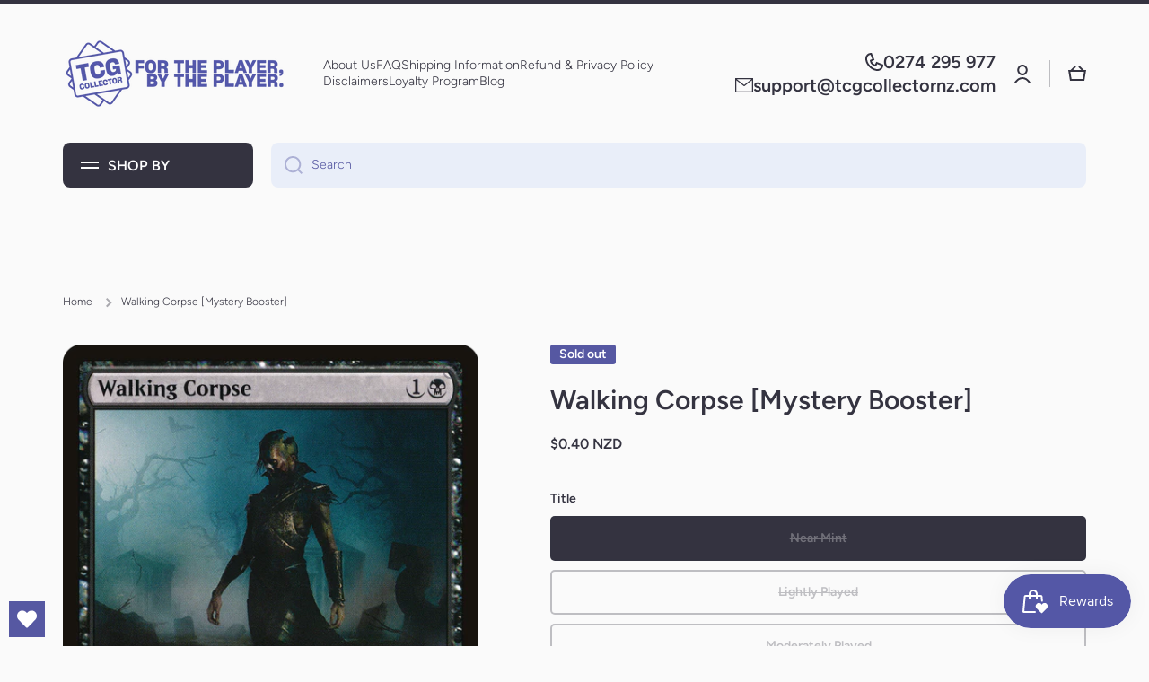

--- FILE ---
content_type: text/javascript
request_url: https://limits.minmaxify.com/tcg-collector-nz.myshopify.com?v=139c&r=20260114023251
body_size: 10277
content:
!function(t){if(!t.minMaxify&&-1==location.href.indexOf("checkout.shopify")){var e=t.minMaxifyContext||{},i=t.minMaxify={shop:"tcg-collector-nz.myshopify.com",cart:null,cartLoadTryCount:0,customer:e.customer,feedback:function(t){if(!(a.search(/\/(account|password|checkouts|cache|blogs|pages|\d+\/)/)>=0)){var e=new XMLHttpRequest;e.open("POST","https://app.minmaxify.com/report"),e.send(location.protocol+"//"+i.shop+a+"\n"+t)}},guarded:function(t,e){return function(){try{var a=e&&e.apply(this,arguments),n=t.apply(this,arguments);return e?n||a:n}catch(t){console.error(t);var o=t.toString();-1==o.indexOf("Maximum call stack")&&i.feedback("ex\n"+(t.stack||"")+"\n"+o)}}}},a=t.location.pathname;i.guarded((function(){var e,n,o,r,s,c=t.jQuery,l=t.document,m={btnCheckout:"[name=checkout],[href='/checkout'],[type=submit][value=Checkout],[onclick='window.location\\=\\'\\/checkout\\''],form[action='/checkout'] [type=submit],.checkout_button,form[action='/cart'] [type=submit].button-cart-custom,.btn-checkout,.checkout-btn,.button-checkout,.rebuy-cart__checkout-button,.gokwik-checkout,.tdf_btn_ck",lblCheckout:"[name=checkout],.checkout_button_label",btnCartQtyAdjust:".cart-item-decrease,.cart-item-increase,.js--qty-adjuster,.js-qty__adjust,.minmaxify-quantity-button,.numberUpDown > *,.cart-item button.adjust,.cart-wrapper .quantity-selector__button,.cart .product-qty > .items,.cart__row [type=button],.cart-item-quantity button.adjust,.cart_items .js-change-quantity,.ajaxcart__qty-adjust,.cart-table-quantity button",divCheckout:".additional-checkout-buttons,.dynamic-checkout__content,.cart__additional_checkout,.additional_checkout_buttons,.paypal-button-context-iframe,.additional-checkout-button--apple-pay,.additional-checkout-button--google-pay",divDynaCheckout:"div.shopify-payment-button,.shopify-payment-button > div,#gokwik-buy-now",fldMin:"",fldQty:"input[name=quantity]",fldCartQty:"input[name^='updates['],.cart__qty-input,[data-cart-item-quantity]",btnCartDrawer:"a[href='/cart'],.js-drawer-open-right",btnUpdate:"[type=submit][name=update],.cart .btn-update"},d=0,u={name:""},p=2e4,h={NOT_VALID_MSG:"Order not valid",CART_UPDATE_MSG:"Cart needs to be updated",CART_AUTO_UPDATE:"Quantities have been changed, press OK to validate the cart.",CART_UPDATE_MSG2:'Cart contents have changed, you must click "Update cart" before proceeding.',VERIFYING_MSG:"Verifying",VERIFYING_EXPANDED:"Please wait while we verify your cart.",PREVENT_CART_UPD_MSG:"\n\n"},f="/";function g(){return(new Date).getTime()}Object.assign;function y(t,e){try{setTimeout(t,e||0)}catch(i){e||t()}}function v(t){return t?"string"==typeof t?l.querySelectorAll(t):t.nodeType?[t]:t:[]}function x(t,e){var i,a=v(t);if(a&&e)for(i=0;i<a.length;++i)e(a[i]);return a}function b(t,e){var i=t&&l.querySelector(t);if(i)return e?"string"==typeof e?i[e]:e(i):i}function _(t,e){if(c)return c(t).trigger(e);x(t,(function(t){t[e]()}))}function k(t,e,i){try{if(c)return c(t).on(e,i)}catch(t){}x(t,(function(t){t.addEventListener(e,i)}))}function M(t,e){try{var i=l.createElement("template");i.innerHTML=t;var a=i.content.childNodes;if(a){if(!e)return a[0];for(;a.length;)e.appendChild(a[0]);return 1}}catch(t){console.error(t)}}function S(t){var e=t.target;try{return(e.closest||e.matches).bind(e)}catch(t){}}function T(){}i.showMessage=function(t){if(G())return(i.closePopup||T)(),!0;var e=w.messages||w.getMessages();if(++d,t&&(i.prevented=g()),!i.showPopup||!i.showPopup(e[0],e.slice(1))){for(var a="",n=0;n<e.length;++n)a+=e[n]+"\n";alert(a),o&&_(m.btnUpdate,"click")}return t&&(t.stopImmediatePropagation&&t.stopImmediatePropagation(),t.stopPropagation&&t.stopPropagation(),t.preventDefault&&t.preventDefault()),!1};var P="top: 0; left: 0; width: 100%; height: 100%; position: fixed;",E=".minmaxify-p-bg {"+P+" z-index: 2147483641; overflow: hidden; background: #0B0B0BCC; opacity: 0.2;} .minmaxify-p-bg.minmaxify-a {transition: opacity 0.15s ease-out; opacity: 1; display: block;} .minmaxify-p-wrap {"+P+' display: table; z-index: 2147483642; outline: none !important; pointer-events: none;} .minmaxify-p-wrap > div {display: table-cell; vertical-align: middle;} .minmaxify-dlg {padding:0px; margin:auto; border: 0px;} .minmaxify-dlg::backdrop {background:#0B0B0BBB;} .minmaxify-p {opacity: .5; color: black; background-color: white; padding: 18px; max-width: 500px; margin: 18px auto; width: calc(100% - 36px); pointer-events: auto; border: solid white 1px; overflow: auto; max-height: 95vh;} dialog > .minmaxify-p {margin:auto; width:100%;} .minmaxify-p.minmaxify-a {opacity: 1; transition: all 0.25s ease-in; border-width: 0px;} .minmaxify-ok {display: inline-block; padding: 8px 20px; margin: 0; line-height: 1.42; text-decoration: none; text-align: center; vertical-align: middle; white-space: nowrap; border: 1px solid transparent; border-radius: 2px; font-family: "Montserrat","Helvetica Neue",sans-serif; font-weight: 400;font-size: 14px;text-transform: uppercase;transition:background-color 0.2s ease-out;background-color: #528ec1; color: white; min-width: unset;} .minmaxify-ok:after {content: "OK";} .minmaxify-close {font-style: normal; font-size: 28px; font-family: monospace; overflow: visible; background: transparent; border: 0; appearance: none; display: block; outline: none; padding: 0px; box-shadow: none; margin: -10px -5px 0 0; opacity: .65;} .minmaxify-p button {user-select: none; cursor: pointer; float:right; width: unset;} .minmaxify-close:hover, .minmaxify-close:focus {opacity: 1;} .minmaxify-p ul {padding-left: 2rem; margin-bottom: 2rem;}';function C(t){if(h.locales){var e=(h.locales[i.locale]||{})[t];if(void 0!==e)return e}return h[t]}var R,O={messages:[C("VERIFYING_EXPANDED")],equalTo:function(t){return this===t}},w=O;function A(t){return e?e.getItemLimits(i,t):{}}function I(){return e}function G(){return w.isOk&&!o&&I()||"force"==w.isOk||n}function L(){location.pathname!=a&&(a=location.pathname);try{if(I()&&!n){!function(){var t=i.cart&&i.cart.items;if(!t)return;x(m.fldCartQty,(function(e){for(var i=0;i<t.length;++i){var a=t[i],n=e.dataset;if(a.key==n.lineId||e.id&&-1!=e.id.search(new RegExp("updates(_large)?_"+a.id,"i"))||(n.cartLine||n.index)==i+1){var o=A(a);o.min>1&&!o.combine&&(e.min=o.min),o.max&&(e.max=o.max),o.multiple&&!o.combine&&(e.step=o.multiple);break}}}))}(),x(m.divDynaCheckout,(function(t){t.style.display="none"}));var e=function(e){var i,n;if(!i){if(!n)try{n=decodeURIComponent(a||location.href||"")}catch(t){n=""}if(!((n=n.split("/")).length>2&&"products"==n[n.length-2]))return;i=n[n.length-1]}var o=(t.ShopifyAnalytics||{}).meta||{},r={handle:i,sku:""},s=o.product,c=o.selectedVariantId;if(!s){var l=b("#ProductJson-product-template");if(l)try{s=l._product||JSON.parse(l.dataset.product||l.textContent)}catch(t){}}if(s){r.product_description=s.description,r.product_type=s.type,r.vendor=s.vendor,r.price=s.price,r.product_title=s.title,r.product_id=s.id;var m=s.variants||[],d=m.length;if(c||1==d)for(var u=0;u<d;++u){var p=m[u];if(1==d||p.id==c){r.variant_title=p.public_title,r.sku=p.sku,r.grams=p.weight,r.price=p.price||s.price,r.variant_id=p.id,r.name=p.name,r.product_title||(r.product_title=p.name);break}}}return r}();if(e){var o=b(m.fldQty);!function(e,i){function a(t,e){if(arguments.length<2)return i.getAttribute(t);null==e?i.removeAttribute(t):i.setAttribute(t,e)}var n=e.max||void 0,o=e.multiple,r=e.min;if((t.minmaxifyDisplayProductLimit||T)(e),i){var s=a("mm-max"),c=a("mm-step"),l=a("mm-min"),m=parseInt(i.max),d=parseInt(i.step),u=parseInt(i.min);stockMax=parseInt(a("mm-stock-max")),val=parseInt(i.value),(r!=l||r>u)&&((l?val==l||val==u:!val||val<r)&&(i.value=r),!e.combine&&r>1?a("min",r):l&&a("min",1),a("mm-min",r)),isNaN(stockMax)&&!s&&(stockMax=parseInt(a("data-max-quantity")||a("max")),a("mm-stock-max",stockMax)),!isNaN(stockMax)&&n&&n>stockMax&&(n=stockMax),(n!=s||isNaN(m)||m>n)&&(n?a("max",n):s&&a("max",null),a("mm-max",n)),(o!=c||o>1&&d!=o)&&(e.combine?c&&a("step",null):a("step",o),a("mm-step",o))}}(A(e),o)}}}catch(t){console.error(t)}return D(),N(),!0}function D(t,e,i){b(m.lblCheckout,(function(a){var n=null===t?a.minMaxifySavedLabel:t;a.minMaxifySavedLabel||(a.minMaxifySavedLabel=a.value||(a.innerText||a.textContent||"").trim()),void 0!==n&&(a.value=n);var o=a.classList;o&&e&&o.add(e),o&&i&&o.remove(i)}))}function H(t){"start"==t?(D(C("VERIFYING_MSG"),"btn--loading"),r||(r=g(),p&&y((function(){r&&g()-r>=p&&(q()&&i.feedback("sv"),w={isOk:"force"},H("stop"))}),p))):"stop"==t?(D(w.isOk?null:C("NOT_VALID_MSG"),0,"btn--loading"),r=0,(i.popupShown||T)()&&y(i.showMessage)):"changed"==t&&D(C("CART_UPDATE_MSG")),N()}function N(){x(m.divCheckout,(function(t){var e=t.style;G()?t.mm_hidden&&(e.display=t.mm_hidden,t.mm_hidden=!1):"none"!=e.display&&(t.mm_hidden=e.display||"block",e.display="none")})),(t.minmaxifyDisplayCartLimits||T)(!n&&w,o)}function B(t){var e=S(t);if(e){if(e(m.btnCheckout))return i.showMessage(t);e(m.btnCartQtyAdjust)&&i.onChange(t)}}function U(a){null==i.cart&&(i.cart=(t.Shopify||{}).cart||null);var n=i.cart&&i.cart.item_count&&(a||!d&&q());(L()||n||a)&&(I()&&i.cart?(w=e.validateCart(i),H("stop"),n&&(R&&!w.isOk&&!w.equalTo(R)&&l.body?i.showMessage():!d&&q()&&y(i.showMessage,100)),R=w):(w=O,H("start"),i.cart||F()))}function q(){let t=a.length-5;return t<4&&a.indexOf("/cart")==t}function Q(t,e,a,n){if(e&&"function"==typeof e.search&&4==t.readyState&&"blob"!=t.responseType){var r,s;try{if(200!=t.status)"POST"==a&&-1!=e.search(/\/cart(\/update|\/change|\/clear|\.js)/)&&(422==t.status?F():o&&(o=!1,U()));else{if("GET"==a&&-1!=e.search(/\/cart($|\.js|\.json|\?view=)/)&&-1==e.search(/\d\d\d/))return;var c=(r=t.response||t.responseText||"").indexOf&&r.indexOf("{")||0;-1!=e.search(/\/cart(\/update|\/change|\/clear|\.js)/)||"/cart"==e&&0==c?(-1!=e.indexOf("callback=")&&r.substring&&(r=r.substring(c,r.length-1)),s=i.handleCartUpdate(r,-1!=e.indexOf("cart.js")?"get":"update",n)):-1!=e.indexOf("/cart/add")?s=i.handleCartUpdate(r,"add",n):"GET"!=a||q()&&"/cart"!=e||(U(),s=1)}}catch(t){if(!r||0==t.toString().indexOf("SyntaxError"))return;console.error(t),i.feedback("ex\n"+(t.stack||"")+"\n"+t.toString()+"\n"+e)}s&&j()}}function j(){for(var t=500;t<=2e3;t+=500)y(L,t)}function F(){var t=new XMLHttpRequest,e=f+"cart.js?_="+g();t.open("GET",e),t.mmUrl=null,t.onreadystatechange=function(){Q(t,e)},t.send(),y((function(){null==i.cart&&i.cartLoadTryCount++<60&&F()}),5e3+500*i.cartLoadTryCount)}i.getLimitsFor=A,i.checkLimits=G,i.onChange=i.guarded((function(){H("changed"),o=!0,w=q()&&b(m.btnUpdate)?{messages:[C("CART_AUTO_UPDATE")]}:{messages:[C("CART_UPDATE_MSG2")]},N()})),t.getLimits=U,t.mmIsEnabled=G,i.handleCartUpdate=function(t,e,a){"string"==typeof t&&(t=JSON.parse(t));var n="get"==e&&JSON.stringify(t);if("get"!=e||s!=n){if("update"==e)i.cart=t;else if("add"!=e){if(a&&!t.item_count&&i.cart)return;i.cart=t}else{var r=t.items||[t];t=i.cart;for(var c=0;c<r.length;++c){var l=r[c];t&&t.items||(t=i.cart={total_price:0,total_weight:0,items:[],item_count:0}),t.total_price+=l.line_price,t.total_weight+=l.grams*l.quantity,t.item_count+=l.quantity;for(var m=0;m<t.items.length;++m){var d=t.items[m];if(d.id==l.id){t.total_price-=d.line_price,t.total_weight-=d.grams*d.quantity,t.item_count-=d.quantity,t.items[m]=l,l=0;break}}l&&t.items.unshift(l)}t.items=t.items.filter((function(t){return t.quantity>0})),n=JSON.stringify(t)}return s=n,o=!1,U(!0),1}if(!w.isOk)return L(),1};var V,W=t.XMLHttpRequest.prototype,X=W.open,J=W.send;function z(){c||(c=t.jQuery);var e=t.Shopify||{},a=e.shop||location.host;if(u=e.theme||u,n=!1,a==i.shop){var r;i.locale=e.locale,L(),function(t,e,a,n){x(t,(function(t){if(!t["mmBound_"+e]){t["mmBound_"+e]=!0;var o=t["on"+e];o&&n?t["on"+e]=i.guarded((function(t){!1!==a()?o.apply(this,arguments):t.preventDefault()})):k(t,e,i.guarded(a))}}))}(m.btnCartDrawer,"click",j),i.showPopup||M('<style type="text/css" minmaxify>'+E+"</style>",l.head)&&(i.showPopup=function(t,e){for(var a='<button title="Close (Esc)" type="button" class="minmaxify-close" aria-label="Close">&times;</button>'+t.replace(new RegExp("\n","g"),"<br/>")+"<ul>",n=0;n<e.length;++n){var o=e[n];o&&(a+="<li>"+o+"</li>")}a+='</ul><div><button class="minmaxify-ok"></button><div style="display:table;clear:both;"></div></div>';var s=b("div.minmaxify-p");if(s)s.innerHTML=a,r&&!r.open&&r.showModal();else{var c=l.body;(r=l.createElement("dialog")).showModal?(r.className="minmaxify-dlg",r.innerHTML="<div class='minmaxify-p minmaxify-a'>"+a+"</div>",c.appendChild(r),r.showModal(),k(r,"click",(function(t){var e=S(t);e&&!e(".minmaxify-p")&&i.closePopup()}))):(r=0,c.insertBefore(M("<div class='minmaxify-p-bg'></div>"),c.firstChild),c.insertBefore(M("<div class='minmaxify-p-wrap'><div><div role='dialog' aria-modal='true' aria-live='assertive' tabindex='1' class='minmaxify-p'>"+a+"</div></div></div>"),c.firstChild),y(x.bind(i,".minmaxify-p-bg, .minmaxify-p",(function(t){t.classList.add("minmaxify-a")}))))}return k(".minmaxify-ok","click",(function(){i.closePopup(1)})),k(".minmaxify-close, .minmaxify-p-bg","click",(function(){i.closePopup()})),1},i.closePopup=function(t){r?r.close():x(".minmaxify-p-wrap, .minmaxify-p-bg",(function(t){t.parentNode.removeChild(t)})),o&&t&&_(m.btnUpdate,"click")},i.popupShown=function(){return r?r.open:v("div.minmaxify-p").length},l.addEventListener("keyup",(function(t){27===t.keyCode&&i.closePopup()}))),K();var s=document.getElementsByTagName("script");for(let t=0;t<s.length;++t){var d=s[t];d.src&&-1!=d.src.indexOf("trekkie.storefront")&&!d.minMaxify&&(d.minMaxify=1,d.addEventListener("load",K))}}else n=!0}function K(){var e=t.trekkie||(t.ShopifyAnalytics||{}).lib||{},a=e.track;a&&!a.minMaxify&&(e.track=function(t){return"Viewed Product Variant"==t&&y(L),a.apply(this,arguments)},e.track.minMaxify=1,e.ready&&(e.ready=i.guarded(U,e.ready)));var n=t.subscribe;"function"!=typeof n||n.mm_quTracked||(n.mm_quTracked=1,n("quantity-update",i.guarded(L)))}i.initCartValidator=i.guarded((function(t){e||(e=t,n||U(!0))})),W.open=function(t,e,i,a,n){return this.mmMethod=t,this.mmUrl=e,X.apply(this,arguments)},W.send=function(t){var e=this;return e.addEventListener?e.addEventListener("readystatechange",(function(t){Q(e,e.mmUrl,e.mmMethod)})):e.onreadystatechange=i.guarded((function(){Q(e,e.mmUrl)}),e.onreadystatechange),J.apply(e,arguments)},(V=t.fetch)&&!V.minMaxify&&(t.fetch=function(t,e){var a,n=(e||t||{}).method||"GET";return a=V.apply(this,arguments),-1!=(t=((t||{}).url||t||"").toString()).search(/\/cart(\/|\.js)/)&&(a=a.then((function(e){try{var a=i.guarded((function(i){e.readyState=4,e.responseText=i,Q(e,t,n,!0)}));e.ok?e.clone().text().then(a):a()}catch(t){}return e}))),a},t.fetch.minMaxify=1),["mousedown","touchstart","touchend","click"].forEach((function(e){t.addEventListener(e,i.guarded(B),{capture:!0,passive:!1})})),t.addEventListener("keydown",(function(t){var e=t.key,a=S(t);a&&a(m.fldCartQty)&&(e>=0&&e<=9||-1!=["Delete","Backspace"].indexOf(e))&&i.onChange(t)})),t.addEventListener("change",i.guarded((function(t){var e=S(t);e&&e(m.fldCartQty)&&i.onChange(t)}))),l.addEventListener("DOMContentLoaded",i.guarded((function(){z(),n||(q()&&y(U),(t.booster||t.BoosterApps)&&c&&c.fn.ajaxSuccess&&c(l).ajaxSuccess((function(t,e,i){i&&Q(e,i.url,i.type)})))}))),z()}))()}}(window),function(){function t(t,e,i,a){this.cart=e||{},this.opt=t,this.customer=i,this.messages=[],this.locale=a&&a.toLowerCase()}t.prototype={recalculate:function(t){this.isOk=!0,this.messages=!t&&[],this.isApplicable()&&(this._calcWeights(),this.addMsg("INTRO_MSG"),this._doSubtotal(),this._doItems(),this._doQtyTotals(),this._doWeight())},getMessages:function(){return this.messages||this.recalculate(),this.messages},isApplicable:function(){var t=this.cart._subtotal=Number(this.cart.total_price||0)/100,e=this.opt.overridesubtotal;if(!(e>0&&t>e)){for(var i=0,a=this.cart.items||[],n=0;n<a.length;n++)i+=Number(a[n].quantity);return this.cart._totalQuantity=i,1}},addMsg:function(t,e){if(!this.messages)return;const i=this.opt.messages;var a=i[t];if(i.locales&&this.locale){var n=(i.locales[this.locale]||{})[t];void 0!==n&&(a=n)}a&&(a=this._fmtMsg(unescape(a),e)),this.messages.push(a)},equalTo:function(t){if(this.isOk!==t.isOk)return!1;var e=this.getMessages(),i=t.messages||t.getMessages&&t.getMessages()||[];if(e.length!=i.length)return!1;for(var a=0;a<e.length;++a)if(e[a]!==i[a])return!1;return!0},_calcWeights:function(){this.weightUnit=this.opt.weightUnit||"g";var t=e[this.weightUnit]||1,i=this.cart.items;if(i)for(var a=0;a<i.length;a++){var n=i[a];n._weight=Math.round(Number(n.grams||0)*t*n.quantity*100)/100}this.cart._totalWeight=Math.round(Number(this.cart.total_weight||0)*t*100)/100},_doSubtotal:function(){var t=this.cart._subtotal,e=this.opt.minorder,i=this.opt.maxorder;t<e&&(this.addMsg("MIN_SUBTOTAL_MSG"),this.isOk=!1),i>0&&t>i&&(this.addMsg("MAX_SUBTOTAL_MSG"),this.isOk=!1)},_doWeight:function(){var t=this.cart._totalWeight,e=this.opt.weightmin,i=this.opt.weightmax;t<e&&(this.addMsg("MIN_WEIGHT_MSG"),this.isOk=!1),i>0&&t>i&&(this.addMsg("MAX_WEIGHT_MSG"),this.isOk=!1)},checkGenericLimit:function(t,e,i){if(!(t.quantity<e.min&&(this.addGenericError("MIN",t,e,i),i)||e.max&&t.quantity>e.max&&(this.addGenericError("MAX",t,e,i),i)||e.multiple>1&&t.quantity%e.multiple>0&&(this.addGenericError("MULT",t,e,i),i))){var a=t.line_price/100;void 0!==e.minAmt&&a<e.minAmt&&(this.addGenericError("MIN_SUBTOTAL",t,e,i),i)||e.maxAmt&&a>e.maxAmt&&this.addGenericError("MAX_SUBTOTAL",t,e,i)}},addGenericError:function(t,e,i,a){var n={item:e};a?(t="PROD_"+t+"_MSG",n.itemLimit=i,n.refItem=a):(t="GROUP_"+t+"_MSG",n.groupLimit=i),this.addMsg(t,n),this.isOk=!1},_buildLimitMaps:function(){var t=this.opt,e=t.items||[];t.bySKU={},t.byId={},t.byHandle={};for(var i=0;i<e.length;++i){var a=e[i];a.sku?t.bySKU[a.sku]=a:(a.h&&(t.byHandle[a.h]=a),a.id&&(t.byId[a.id]=a))}},_doItems:function(){var t,e=this.cart.items||[],i={},a={},n=this.opt;n.byHandle||this._buildLimitMaps(),(n.itemmin||n.itemmax||n.itemmult)&&(t={min:n.itemmin,max:n.itemmax,multiple:n.itemmult});for(var o=0;o<e.length;o++){var r=e[o],s=this.getCartItemKey(r),c=i[s],l=a[r.handle];c?(c.quantity+=r.quantity,c.line_price+=r.line_price,c._weight+=r._weight):c=i[s]={ref:r,quantity:r.quantity,line_price:r.line_price,grams:r.grams,_weight:r._weight,limit:this._getIndividualItemLimit(r)},l?(l.quantity+=r.quantity,l.line_price+=r.line_price,l._weight+=r._weight):l=a[r.handle]={ref:r,quantity:r.quantity,line_price:r.line_price,grams:r.grams,_weight:r._weight},l.limit&&l.limit.combine||(l.limit=c.limit)}for(var m in i){if(r=i[m])((d=r.limit||r.limitRule)?!d.combine:t)&&this.checkGenericLimit(r,d||t,r.ref)}for(var m in a){var d;if(r=a[m])(d=r.limit||r.limitRule)&&d.combine&&this.checkGenericLimit(r,d,r.ref)}},getCartItemKey:function(t){var e=t.handle;return e+=t.sku||t.variant_id},getCartItemIds:function(t){var e={handle:t.handle||"",product_id:t.product_id,sku:t.sku},i=e.handle.indexOf(" ");return i>0&&(e.sku=e.handle.substring(i+1),e.handle=e.handle.substring(0,i)),e},_getIndividualItemLimit:function(t){var e=this.opt,i=this.getCartItemIds(t);return e.bySKU[i.sku]||e.byId[i.product_id]||e.byHandle[i.handle]},getItemLimit:function(t){var e=this.opt;if(!e)return{};void 0===e.byHandle&&this._buildLimitMaps();var i=this._getIndividualItemLimit(t);return i||(i={min:e.itemmin,max:e.itemmax,multiple:e.itemmult}),i},calcItemLimit:function(t){var e=this.getItemLimit(t);(e={max:e.max||0,multiple:e.multiple||1,min:e.min,combine:e.combine}).min||(e.min=e.multiple);var i=this.opt.maxtotalitems||0;return(!e.max||i&&i<e.max)&&(e.max=i),e},_doQtyTotals:function(){var t=this.opt.maxtotalitems,e=this.opt.mintotalitems,i=this.opt.multtotalitems,a=this.cart._totalQuantity;0!=t&&a>t&&(this.addMsg("TOTAL_ITEMS_MAX_MSG"),this.isOk=!1),a<e&&(this.addMsg("TOTAL_ITEMS_MIN_MSG"),this.isOk=!1),i>1&&a%i>0&&(this.addMsg("TOTAL_ITEMS_MULT_MSG"),this.isOk=!1)},_fmtMsg:function(t,e){var i,a,n,o=this;return t.replace(/\{\{\s*(.*?)\s*\}\}/g,(function(t,r){try{i||(i=o._getContextMsgVariables(e)||{});var s=i[r];return void 0!==s?s:a||(a=i,o._setGeneralMsgVariables(a),void 0===(s=a[r]))?(n||(n=o._makeEvalFunc(i)),n(r)):s}catch(t){return'"'+t.message+'"'}}))},formatMoney:function(t){var e=this.opt.moneyFormat;if(void 0!==e){try{t=t.toLocaleString()}catch(t){}e&&(t=e.replace(/{{\s*amount[a-z_]*\s*}}/,t))}return t},_getContextMsgVariables(t){if(t){var e,i;if(t.itemLimit){var a=t.item,n=t.refItem||a,o=t.itemLimit;e={item:n,ProductQuantity:a.quantity,ProductName:o.combine&&unescape(n.product_title||o.name)||n.title,GroupTitle:o.title,ProductMinQuantity:o.min,ProductMaxQuantity:o.max,ProductQuantityMultiple:o.multiple},i=[["ProductAmount",Number(a.line_price)/100],["ProductMinAmount",o.minAmt],["ProductMaxAmount",o.maxAmt]]}if(t.groupLimit){a=t.item,n=t.refItem||a,o=t.groupLimit;e={item:n,GroupQuantity:a.quantity,GroupTitle:o.title,GroupMinQuantity:o.min,GroupMaxQuantity:o.max,GroupQuantityMultiple:o.multiple},i=[["GroupAmount",Number(a.line_price)/100],["GroupMinAmount",o.minAmt],["GroupMaxAmount",o.maxAmt]]}if(e){for(var r=0;r<i.length;r++){const t=i[r];isNaN(t[1])||Object.defineProperty(e,t[0],{get:this.formatMoney.bind(this,t[1])})}return e}}},_setGeneralMsgVariables:function(t){var e=this.cart,i=this.opt;t.CartWeight=e._totalWeight,t.CartMinWeight=i.weightmin,t.CartMaxWeight=i.weightmax,t.WeightUnit=this.weightUnit,t.CartQuantity=e._totalQuantity,t.CartMinQuantity=i.mintotalitems,t.CartMaxQuantity=i.maxtotalitems,t.CartQuantityMultiple=i.multtotalitems;for(var a=[["CartAmount",e._subtotal],["CartMinAmount",i.minorder],["CartMaxAmount",i.maxorder]],n=0;n<a.length;n++){const e=a[n];isNaN(e[1])||Object.defineProperty(t,e[0],{get:this.formatMoney.bind(this,e[1])})}},_makeEvalFunc:function(t){return new Function("_expr","with(this) return eval(_expr)").bind(t)}};var e={g:1,kg:.001,lb:.00220462,oz:.03527396},i={mintotalitems:1,maxtotalitems:99,minorder:2.5,maxorder:3499.99,messages:{INTRO_MSG:"Cannot place order, conditions not met: \n\n",PROD_MIN_MSG:"{{ProductName}}: Must have at least {{ProductMinQuantity}} of this item.",PROD_MAX_MSG:"{{ProductName}}: Must have at most {{ProductMaxQuantity}} of this item.",PROD_MULT_MSG:"{{ProductName}}: Quantity must be a multiple of {{ProductQuantityMultiple}}.",TOTAL_ITEMS_MIN_MSG:"Must have at least {{CartMinQuantity}} items total.",TOTAL_ITEMS_MAX_MSG:"Must have at most {{CartMaxQuantity}} items total.",MIN_SUBTOTAL_MSG:"Must have at least {{CartMinAmount}} in total.",MAX_SUBTOTAL_MSG:"Must have at most {{CartMaxAmount}} in total."},items:[{id:8190833492164,h:"magic-the-gathering-final-fantasy-play-booster-box-sealed-pre-order-ships-13th-june",name:"Magic: The Gathering - Final Fantasy Play Booster Box *Sealed* (PRE-ORDER, SHIPS 13TH JUNE)",max:1},{id:8372729774276,h:"magic-the-gathering-lorwyn-eclipsed-collector-booster-box-sealed-pre-order-ships-23rd-jan",name:"Magic: The Gathering - Lorwyn Eclipsed Collector Booster Box *Sealed* (PRE-ORDER, SHIPS 23RD JAN)",max:1},{id:7468911526084,h:"one-piece-tcg-awakening-of-the-new-era-booster-box-op-05-sealed-pre-order-ships-dec-8th",name:"One Piece TCG - Awakening of the New Era Booster Box (OP-05) *Sealed* (PRE-ORDER, SHIPS DEC 8TH)",max:1},{id:8295742898372,h:"one-piece-tcg-carrying-on-his-will-booster-box-op-13-sealed-pre-order-ships-nov-7th",name:"One Piece TCG - Carrying On His Will Booster Box (OP-13) *Sealed* (PRE-ORDER, SHIPS NOV 7TH)",max:1},{id:8369897799876,h:"one-piece-tcg-tba-booster-box-op-14-sealed-pre-order-ships-jan-16th",name:"One Piece TCG - The Azure Sea's Seven Booster Box (OP-14) *Sealed* (PRE-ORDER, SHIPS JAN 16TH)",max:1},{id:8370691309764,h:"pokemon-tcg-december-2025-collectors-chest-sealed",name:"Pokemon TCG: December 2025 Collector's Chest *Sealed* (PRE-ORDER, SHIPS JAN 16TH)",max:1},{id:8450694545604,h:"pokemon-tcg-mega-evolution-ascended-heroes-booster-bundle-sealed-pre-order-ships-april-24th",name:"Pokemon TCG: Mega Evolution: Ascended Heroes Booster Bundle *Sealed* (PRE-ORDER, SHIPS APRIL 24TH)",max:1},{id:8451600515268,h:"pokemon-tcg-mega-evolution-ascended-heroes-elite-trainer-box-sealed-pre-order-ships-feb-20th",name:"Pokemon TCG: Mega Evolution: Ascended Heroes Elite Trainer Box *Sealed* (PRE-ORDER, SHIPS FEB 20TH)",max:1},{id:8450712436932,h:"pokemon-tcg-mega-evolution-ascended-heroes-erika-larry-collection-sealed-pre-order-ships-feb-6th",name:"Pokemon TCG: Mega Evolution: Ascended Heroes Erika/Larry Collection *Sealed* (PRE-ORDER, SHIPS FEB 6TH)",max:1},{id:8451598418116,h:"pokemon-tcg-mega-evolution-ascended-heroes-first-partners-deluxe-pin-collection-sealed-pre-order-ships-feb-20th",name:"Pokemon TCG: Mega Evolution: Ascended Heroes First Partners Deluxe Pin Collection *Sealed* (PRE-ORDER, SHIPS FEB 20TH)",max:1},{id:8451593437380,h:"pokemon-tcg-mega-evolution-ascended-heroes-mega-ex-box-sealed-pre-order-ships-mar-april-24th",name:"Pokemon TCG: Mega Evolution: Ascended Heroes Mega ex Box *Sealed* (PRE-ORDER, SHIPS APRIL 24TH)",max:1},{id:8451599401156,h:"pokemon-tcg-mega-evolution-ascended-heroes-mini-tin-sealed-pre-order-ships-feb-20th",name:"Pokemon TCG: Mega Evolution: Ascended Heroes Mini-Tin *Sealed* (PRE-ORDER, SHIPS FEB 20TH)",max:1},{id:8450725445828,h:"pokemon-tcg-mega-evolution-ascended-heroes-premium-poster-collection-sealed-pre-order-ships-mar-20th",name:"Pokemon TCG: Mega Evolution: Ascended Heroes Premium Poster Collection *Sealed* (PRE-ORDER, SHIPS MAR 20TH)",max:1},{id:8450702344388,h:"pokemon-tcg-mega-evolution-ascended-heroes-tech-sticker-collection-sealed-feb-6th",name:"Pokemon TCG: Mega Evolution: Ascended Heroes Tech Sticker Collection *Sealed* (PRE-ORDER, SHIPS FEB 6TH)",max:1},{id:8311666671812,h:"pokemon-tcg-scarlet-violet-mega-evolutions-booster-pack-sealed-pre-order-ships-26th-sept",name:"Pokemon TCG: Mega Evolution: Booster Pack *Sealed*",max:6},{id:8370631966916,h:"pokemon-tcg-mega-evolutions-phantasmal-flames-booster-box-sealed",name:"Pokemon TCG: Mega Evolution: Phantasmal Flames Booster Box *Sealed*",max:1},{id:8370634621124,h:"pokemon-tcg-mega-evolutions-phantasmal-flames-booster-sealed",name:"Pokemon TCG: Mega Evolution: Phantasmal Flames Booster Pack  *Sealed*",max:6},{id:8370651529412,h:"pokemon-tcg-pokeball-tin-2025-sealed",name:"Pokemon TCG: Pokeball Tin 2025 *Sealed* (PRE-ORDER, SHIPS 16TH JAN)",max:1},{id:8219721793732,h:"pokemon-tcg-scarlet-violet-destined-rivals-build-battle-box-sealed",name:"Pokemon TCG: Scarlet & Violet: Destined Rivals Build & Battle Box *Sealed*",max:1},{id:8377601589444,h:"pokemon-tcg-ultra-premium-collection-mega-charizard-x-ex-sealed-pre-order-ships-14th-nov",name:"Pokemon TCG: Ultra Premium Collection Mega Charizard X ex *Sealed* (PRE-ORDER, SHIPS 14TH NOV)",max:1},{id:8229538562244,h:"riftbound-league-of-legends-tcg-origins-booster-display-sealed-pre-order-ships-oct-2025",name:"Riftbound - League of Legends TCG: Origins Booster Display *Sealed* *WAVE 2*",max:1},{id:8380106670276,h:"riftbound-league-of-legends-tcg-origins-booster-display-sealed-pre-order-ships-feb-2026",name:"Riftbound - League of Legends TCG: Spiritforged Booster Display *Sealed* (PRE-ORDER, SHIPS FEB 2026)",max:1},{id:8380108112068,h:"riftbound-league-of-legends-tcg-spiritforged-champion-deck-fiora-sealed-pre-order-ships-feb-2026",name:"Riftbound - League of Legends TCG: Spiritforged Champion Deck: Fiora *Sealed* (PRE-ORDER, SHIPS FEB 2026)",max:1},{id:8380108734660,h:"riftbound-league-of-legends-tcg-spiritforged-champion-deck-rumble-sealed-pre-order-ships-feb-2026",name:"Riftbound - League of Legends TCG: Spiritforged Champion Deck: Rumble *Sealed* (PRE-ORDER, SHIPS FEB 2026)",max:1},{id:6598946816196,h:"yugioh-boxed-sets-tins-legendary-decks-unlimited-sealed",name:"Yugioh! Boxed Sets & Tins: Yugi's Legendary Decks (Unlimited) *Sealed*",max:1},{id:8478847566020,h:"one-piece-tcg-double-pack-booster-set-vol-9-dp-09-sealed",name:"One Piece TCG - Double Pack Booster Set Vol. 9 (DP-09) *Sealed* (PRE-ORDER, SHIPS JAN 16TH)",max:1}],groups:[],rules:[],moneyFormat:"${{amount}}",weightUnit:"kg",customerTagEnabled:!1,customerTagOp:"contains"},a={apiVer:[1,1],validateCart:function(t){var e=this.instantiate(t);return e.recalculate(),e},getItemLimits:function(t,e){var i=this.instantiate(t);return i.isApplicable()?i.calcItemLimit(e):{min:1}},instantiate:function(e){return new t(i,e.cart,e.customer,e.locale)}};minMaxify.initCartValidator(a)}();

--- FILE ---
content_type: text/javascript
request_url: https://tcgcollectornz.com/cdn/shop/t/24/assets/vertical-menu.js?v=88349962644468360871715638388
body_size: 60
content:
class headerMenuHandler extends HTMLElement{constructor(){super(),this.menuholder=this.querySelector(".vertical-menu__items"),this.button=this.querySelector(".vertical-menu__show-more"),Shopify.designMode&&setTimeout(this.resizeMenu.bind(this),400),this.createEvents();var _this=this;Shopify.designMode||(document.addEventListener("DOMContentLoaded",event=>{setTimeout(_this.resizeMenu.bind(_this),200),setTimeout(_this.resizeMenu.bind(_this),1e3)}),document.addEventListener("visibilitychange",function(){document.hidden||setTimeout(_this.resizeMenu.bind(_this),200)}))}resizeMenu(){const main_content=document.getElementById("MainContent"),items_top_position=window.scrollY+this.menuholder.getBoundingClientRect().top;if(main_content.children.length){if(this.querySelectorAll(".hidden-menu-item").forEach(item=>{item.classList.remove("hidden-menu-item")}),main_content.hasAttribute("data-menu-in-content")||main_content.classList.contains("menu-opened-by-default")){const index=Number(main_content.getAttribute("data-menu-in-content"))-1,section_height=window.scrollY+main_content.children[index].getBoundingClientRect().bottom,menu_top_position=(this.closest(".menu-opened-by-default")?0:window.scrollY)+this.getBoundingClientRect().top;var height=section_height-menu_top_position;this.closest(".menu-opened-by-default")&&(height=Math.min(height,this.menuholder.offsetHeight+20),height=height<-1?this.menuholder.offsetHeight+20:height),this.style.height="100%",this.style.minHeight=height+"px",this.renderItems(items_top_position,height)}else this.renderItems(items_top_position,620);this.hasAttribute("hide-before-load")&&this.removeAttribute("hide-before-load")}}renderItems(items_top_position,height){for(var hide_item=!0,offsetmain=this.menuholder.children[0].offsetTop,i=this.menuholder.children.length-1;i>=0;i--){var item=this.menuholder.children[i],y=item.offsetTop+offsetmain+item.offsetHeight;if(this.menuholder.children.length-1==i&&y<=height)return this.button.classList.add("hide"),"break";y>height?(this.button.classList.contains("hide")&&this.button.classList.remove("hide"),item.classList.add("hidden-menu-item")):hide_item&&(hide_item=!1,y>height-this.button.offsetHeight-15&&item.classList.add("hidden-menu-item"))}}resizeMenuEvent(){setTimeout(this.resizeMenu.bind(this),800)}createEvents(){window.addEventListener("resize",this.resizeMenuEvent.bind(this)),this.button.addEventListener("click",this.clickHandler.bind(this))}clickHandler(event){this.button.classList.contains("active")?(this.classList.remove("menu-show-items"),setTimeout(this.hideItems.bind(this),0)):(this.classList.add("menu-opened"),this.button.classList.add("active"),setTimeout(this.showItems.bind(this),0))}showItems(){this.classList.add("menu-show-items")}hideItems(){this.classList.remove("menu-opened"),this.button.classList.remove("active"),window.dispatchEvent(new Event("forStickyHeader"))}}customElements.define("vertical-menu",headerMenuHandler);
//# sourceMappingURL=/cdn/shop/t/24/assets/vertical-menu.js.map?v=88349962644468360871715638388


--- FILE ---
content_type: text/javascript; charset=utf-8
request_url: https://tcgcollectornz.com/products/walking-corpse-mystery-booster.js
body_size: 884
content:
{"id":6563497279684,"title":"Walking Corpse [Mystery Booster]","handle":"walking-corpse-mystery-booster","description":"\u003ctable class=\"singles-description-table\" xmlns=\"http:\/\/www.w3.org\/1999\/html\"\u003e\n\u003ctbody\u003e\n      \u003ctr\u003e\n          \u003ctd\u003eSet:\u003c\/td\u003e\n          \u003ctd\u003eMystery Booster\u003c\/td\u003e\n      \u003c\/tr\u003e\n      \u003ctr\u003e\n          \u003ctd\u003eType:\u003c\/td\u003e\n          \u003ctd\u003eCreature — Zombie\u003c\/td\u003e\n      \u003c\/tr\u003e\n      \u003ctr\u003e\n          \u003ctd\u003eRarity:\u003c\/td\u003e\n          \u003ctd\u003eCommon\u003c\/td\u003e\n      \u003c\/tr\u003e\n      \u003ctr\u003e\n          \u003ctd\u003eCost:\u003c\/td\u003e\n          \u003ctd\u003e{1}{B}\u003c\/td\u003e\n      \u003c\/tr\u003e\n\u003c\/tbody\u003e\n\u003c\/table\u003e\n\u003cdiv class=\"single-description-div\"\u003e\n        \u003cdiv class=\"flavor-text\"\u003e\n            \"Feeding a normal army is a problem of logistics. With zombies, it is an asset. Feeding is why they fight. Feeding is why they are feared.\"\n—Jadar, ghoulcaller of Nephalia\n        \u003c\/div\u003e\n\u003ctable class=\"singles-reverse-description-table\"\u003e\n\u003ctbody\u003e\n\u003c\/tbody\u003e\n\u003c\/table\u003e\n\u003cdiv class=\"single-description-div\"\u003e\n\u003c\/div\u003e\n\u003cdiv class=\"catalogMetaData\" style=\"visibility: hidden;\" data-cardtype=\"mtg\" data-cardid=\"51379\" data-tcgid=\"204458\" data-lastupdated=\"2025-01-24T19:18:24.206Z\"\u003e\n\u003c\/div\u003e\n\u003c\/div\u003e\n","published_at":"2022-07-01T10:41:22+12:00","created_at":"2021-03-17T19:20:18+13:00","vendor":"Magic: The Gathering","type":"MTG Single","tags":["Black","Brawl","Commander","Common","Creature","Duel","Explorer","Gladiator","Historic","Legacy","Modern","Mystery Booster","Normal","Oathbreaker","Pauper","Paupercommander","Penny","Pioneer","Timeless","Vintage","Zombie"],"price":10,"price_min":10,"price_max":40,"available":false,"price_varies":true,"compare_at_price":null,"compare_at_price_min":0,"compare_at_price_max":0,"compare_at_price_varies":false,"variants":[{"id":39388809855172,"title":"Near Mint","option1":"Near Mint","option2":null,"option3":null,"sku":"MB1-M19-819-EN-NF-1","requires_shipping":true,"taxable":true,"featured_image":null,"available":false,"name":"Walking Corpse [Mystery Booster] - Near Mint","public_title":"Near Mint","options":["Near Mint"],"price":40,"weight":2,"compare_at_price":null,"inventory_management":"shopify","barcode":null,"requires_selling_plan":false,"selling_plan_allocations":[]},{"id":39388809953476,"title":"Lightly Played","option1":"Lightly Played","option2":null,"option3":null,"sku":"MB1-M19-819-EN-NF-2","requires_shipping":true,"taxable":true,"featured_image":null,"available":false,"name":"Walking Corpse [Mystery Booster] - Lightly Played","public_title":"Lightly Played","options":["Lightly Played"],"price":34,"weight":2,"compare_at_price":null,"inventory_management":"shopify","barcode":null,"requires_selling_plan":false,"selling_plan_allocations":[]},{"id":39388810019012,"title":"Moderately Played","option1":"Moderately Played","option2":null,"option3":null,"sku":"MB1-M19-819-EN-NF-3","requires_shipping":true,"taxable":true,"featured_image":null,"available":false,"name":"Walking Corpse [Mystery Booster] - Moderately Played","public_title":"Moderately Played","options":["Moderately Played"],"price":26,"weight":2,"compare_at_price":null,"inventory_management":"shopify","barcode":null,"requires_selling_plan":false,"selling_plan_allocations":[]},{"id":39388810084548,"title":"Heavily Played","option1":"Heavily Played","option2":null,"option3":null,"sku":"MB1-M19-819-EN-NF-4","requires_shipping":true,"taxable":true,"featured_image":null,"available":false,"name":"Walking Corpse [Mystery Booster] - Heavily Played","public_title":"Heavily Played","options":["Heavily Played"],"price":20,"weight":2,"compare_at_price":null,"inventory_management":"shopify","barcode":null,"requires_selling_plan":false,"selling_plan_allocations":[]},{"id":39388810182852,"title":"Damaged","option1":"Damaged","option2":null,"option3":null,"sku":"MB1-M19-819-EN-NF-5","requires_shipping":true,"taxable":true,"featured_image":null,"available":false,"name":"Walking Corpse [Mystery Booster] - Damaged","public_title":"Damaged","options":["Damaged"],"price":10,"weight":2,"compare_at_price":null,"inventory_management":"shopify","barcode":null,"requires_selling_plan":false,"selling_plan_allocations":[]}],"images":["\/\/cdn.shopify.com\/s\/files\/1\/2780\/4920\/files\/2f2613c5-7ff0-46bf-ad1e-2cbf7895dc0f.png?v=1750236935"],"featured_image":"\/\/cdn.shopify.com\/s\/files\/1\/2780\/4920\/files\/2f2613c5-7ff0-46bf-ad1e-2cbf7895dc0f.png?v=1750236935","options":[{"name":"Title","position":1,"values":["Near Mint","Lightly Played","Moderately Played","Heavily Played","Damaged"]}],"url":"\/products\/walking-corpse-mystery-booster","media":[{"alt":null,"id":35296080429252,"position":1,"preview_image":{"aspect_ratio":0.716,"height":1040,"width":745,"src":"https:\/\/cdn.shopify.com\/s\/files\/1\/2780\/4920\/files\/2f2613c5-7ff0-46bf-ad1e-2cbf7895dc0f.png?v=1750236935"},"aspect_ratio":0.716,"height":1040,"media_type":"image","src":"https:\/\/cdn.shopify.com\/s\/files\/1\/2780\/4920\/files\/2f2613c5-7ff0-46bf-ad1e-2cbf7895dc0f.png?v=1750236935","width":745}],"requires_selling_plan":false,"selling_plan_groups":[]}

--- FILE ---
content_type: text/javascript; charset=UTF-8
request_url: https://www.gstatic.com/firebasejs/12.2.0/firebase-app-compat.js
body_size: 9822
content:
((e,t)=>{"object"==typeof exports&&"undefined"!=typeof module?module.exports=t():"function"==typeof define&&define.amd?define(t):(e="undefined"!=typeof globalThis?globalThis:e||self).firebase=t()})(this,function(){let F=()=>{},r=function(t){var r=[];let n=0;for(let a=0;a<t.length;a++){let e=t.charCodeAt(a);e<128?r[n++]=e:(e<2048?r[n++]=e>>6|192:(55296==(64512&e)&&a+1<t.length&&56320==(64512&t.charCodeAt(a+1))?(e=65536+((1023&e)<<10)+(1023&t.charCodeAt(++a)),r[n++]=e>>18|240,r[n++]=e>>12&63|128):r[n++]=e>>12|224,r[n++]=e>>6&63|128),r[n++]=63&e|128)}return r},M={byteToCharMap_:null,charToByteMap_:null,byteToCharMapWebSafe_:null,charToByteMapWebSafe_:null,ENCODED_VALS_BASE:"ABCDEFGHIJKLMNOPQRSTUVWXYZabcdefghijklmnopqrstuvwxyz0123456789",get ENCODED_VALS(){return this.ENCODED_VALS_BASE+"+/="},get ENCODED_VALS_WEBSAFE(){return this.ENCODED_VALS_BASE+"-_."},HAS_NATIVE_SUPPORT:"function"==typeof atob,encodeByteArray(r,e){if(!Array.isArray(r))throw Error("encodeByteArray takes an array as a parameter");this.init_();var n=e?this.byteToCharMapWebSafe_:this.byteToCharMap_,a=[];for(let h=0;h<r.length;h+=3){var i=r[h],s=h+1<r.length,o=s?r[h+1]:0,c=h+2<r.length,l=c?r[h+2]:0;let e=(15&o)<<2|l>>6,t=63&l;c||(t=64,s)||(e=64),a.push(n[i>>2],n[(3&i)<<4|o>>4],n[e],n[t])}return a.join("")},encodeString(e,t){return this.HAS_NATIVE_SUPPORT&&!t?btoa(e):this.encodeByteArray(r(e),t)},decodeString(r,n){if(this.HAS_NATIVE_SUPPORT&&!n)return atob(r);{var a=this.decodeStringToByteArray(r,n);var i=[];let e=0,t=0;for(;e<a.length;){var s,o,c,l=a[e++];l<128?i[t++]=String.fromCharCode(l):191<l&&l<224?(s=a[e++],i[t++]=String.fromCharCode((31&l)<<6|63&s)):239<l&&l<365?(s=((7&l)<<18|(63&a[e++])<<12|(63&a[e++])<<6|63&a[e++])-65536,i[t++]=String.fromCharCode(55296+(s>>10)),i[t++]=String.fromCharCode(56320+(1023&s))):(o=a[e++],c=a[e++],i[t++]=String.fromCharCode((15&l)<<12|(63&o)<<6|63&c))}return i.join("");return}},decodeStringToByteArray(e,t){this.init_();var r=t?this.charToByteMapWebSafe_:this.charToByteMap_,n=[];for(let c=0;c<e.length;){var a=r[e.charAt(c++)],i=c<e.length?r[e.charAt(c)]:0,s=++c<e.length?r[e.charAt(c)]:64,o=++c<e.length?r[e.charAt(c)]:64;if(++c,null==a||null==i||null==s||null==o)throw new z;n.push(a<<2|i>>4),64!==s&&(n.push(i<<4&240|s>>2),64!==o)&&n.push(s<<6&192|o)}return n},init_(){if(!this.byteToCharMap_){this.byteToCharMap_={},this.charToByteMap_={},this.byteToCharMapWebSafe_={},this.charToByteMapWebSafe_={};for(let e=0;e<this.ENCODED_VALS.length;e++)this.byteToCharMap_[e]=this.ENCODED_VALS.charAt(e),this.charToByteMap_[this.byteToCharMap_[e]]=e,this.byteToCharMapWebSafe_[e]=this.ENCODED_VALS_WEBSAFE.charAt(e),(this.charToByteMapWebSafe_[this.byteToCharMapWebSafe_[e]]=e)>=this.ENCODED_VALS_BASE.length&&(this.charToByteMap_[this.ENCODED_VALS_WEBSAFE.charAt(e)]=e,this.charToByteMapWebSafe_[this.ENCODED_VALS.charAt(e)]=e)}}};class z extends Error{constructor(){super(...arguments),this.name="DecodeBase64StringError"}}function x(e){var t=r(e);return M.encodeByteArray(t,!0)}let H=function(e){return x(e).replace(/\./g,"")},j=function(e){try{return M.decodeString(e,!0)}catch(e){console.error("base64Decode failed: ",e)}return null};function c(e,t){if(!(t instanceof Object))return t;switch(t.constructor){case Date:return new Date(t.getTime());case Object:void 0===e&&(e={});break;case Array:e=[];break;default:return t}for(var r in t)t.hasOwnProperty(r)&&"__proto__"!==r&&(e[r]=c(e[r],t[r]));return e}function V(){if("undefined"!=typeof self)return self;if("undefined"!=typeof window)return window;if("undefined"!=typeof global)return global;throw new Error("Unable to locate global object.")}let $=()=>V().__FIREBASE_DEFAULTS__,W=()=>{var e;return"undefined"!=typeof process&&void 0!==process.env&&(e=process.env.__FIREBASE_DEFAULTS__)?JSON.parse(e):void 0},U=()=>{if("undefined"!=typeof document){let e;try{e=document.cookie.match(/__FIREBASE_DEFAULTS__=([^;]+)/)}catch(e){return}var t=e&&j(e[1]);return t&&JSON.parse(t)}},J=()=>{try{return F()||$()||W()||U()}catch(e){console.info("Unable to get __FIREBASE_DEFAULTS__ due to: "+e)}},l=()=>J()?.config;class G{constructor(){this.reject=()=>{},this.resolve=()=>{},this.promise=new Promise((e,t)=>{this.resolve=e,this.reject=t})}wrapCallback(r){return(e,t)=>{e?this.reject(e):this.resolve(t),"function"==typeof r&&(this.promise.catch(()=>{}),1===r.length?r(e):r(e,t))}}}function K(){return"undefined"!=typeof WorkerGlobalScope&&"undefined"!=typeof self&&self instanceof WorkerGlobalScope}class s extends Error{constructor(e,t,r){super(t),this.code=e,this.customData=r,this.name="FirebaseError",Object.setPrototypeOf(this,s.prototype),Error.captureStackTrace&&Error.captureStackTrace(this,n.prototype.create)}}class n{constructor(e,t,r){this.service=e,this.serviceName=t,this.errors=r}create(e,...t){var n,r=t[0]||{},a=this.service+"/"+e,i=this.errors[e],i=i?(n=r,i.replace(Y,(e,t)=>{var r=n[t];return null!=r?String(r):`<${t}?>`})):"Error",i=this.serviceName+`: ${i} (${a}).`;return new s(a,i,r)}}let Y=/\{\$([^}]+)}/g;function X(e,t){return Object.prototype.hasOwnProperty.call(e,t)}function h(e,t){if(e!==t){var r,n,a=Object.keys(e),i=Object.keys(t);for(r of a){if(!i.includes(r))return;var s=e[r],o=t[r];if(q(s)&&q(o)){if(!h(s,o))return}else if(s!==o)return}for(n of i)if(!a.includes(n))return}return 1}function q(e){return null!==e&&"object"==typeof e}function Z(e,t){var r=new Q(e,t);return r.subscribe.bind(r)}class Q{constructor(e,t){this.observers=[],this.unsubscribes=[],this.observerCount=0,this.task=Promise.resolve(),this.finalized=!1,this.onNoObservers=t,this.task.then(()=>{e(this)}).catch(e=>{this.error(e)})}next(t){this.forEachObserver(e=>{e.next(t)})}error(t){this.forEachObserver(e=>{e.error(t)}),this.close(t)}complete(){this.forEachObserver(e=>{e.complete()}),this.close()}subscribe(e,t,r){let n;if(void 0===e&&void 0===t&&void 0===r)throw new Error("Missing Observer.");void 0===(n=((e,t)=>{if("object"==typeof e&&null!==e)for(var r of t)if(r in e&&"function"==typeof e[r])return 1})(e,["next","error","complete"])?e:{next:e,error:t,complete:r}).next&&(n.next=i),void 0===n.error&&(n.error=i),void 0===n.complete&&(n.complete=i);var a=this.unsubscribeOne.bind(this,this.observers.length);return this.finalized&&this.task.then(()=>{try{this.finalError?n.error(this.finalError):n.complete()}catch(e){}}),this.observers.push(n),a}unsubscribeOne(e){void 0!==this.observers&&void 0!==this.observers[e]&&(delete this.observers[e],--this.observerCount,0===this.observerCount)&&void 0!==this.onNoObservers&&this.onNoObservers(this)}forEachObserver(t){if(!this.finalized)for(let e=0;e<this.observers.length;e++)this.sendOne(e,t)}sendOne(e,t){this.task.then(()=>{if(void 0!==this.observers&&void 0!==this.observers[e])try{t(this.observers[e])}catch(e){"undefined"!=typeof console&&console.error&&console.error(e)}})}close(e){this.finalized||(this.finalized=!0,void 0!==e&&(this.finalError=e),this.task.then(()=>{this.observers=void 0,this.onNoObservers=void 0}))}}function i(){}class o{constructor(e,t,r){this.name=e,this.instanceFactory=t,this.type=r,this.multipleInstances=!1,this.serviceProps={},this.instantiationMode="LAZY",this.onInstanceCreated=null}setInstantiationMode(e){return this.instantiationMode=e,this}setMultipleInstances(e){return this.multipleInstances=e,this}setServiceProps(e){return this.serviceProps=e,this}setInstanceCreatedCallback(e){return this.onInstanceCreated=e,this}}let a="[DEFAULT]";class ee{constructor(e,t){this.name=e,this.container=t,this.component=null,this.instances=new Map,this.instancesDeferred=new Map,this.instancesOptions=new Map,this.onInitCallbacks=new Map}get(e){var t=this.normalizeInstanceIdentifier(e);if(!this.instancesDeferred.has(t)){var r=new G;if(this.instancesDeferred.set(t,r),this.isInitialized(t)||this.shouldAutoInitialize())try{var n=this.getOrInitializeService({instanceIdentifier:t});n&&r.resolve(n)}catch(e){}}return this.instancesDeferred.get(t).promise}getImmediate(e){var t=this.normalizeInstanceIdentifier(e?.identifier),r=e?.optional??!1;if(!this.isInitialized(t)&&!this.shouldAutoInitialize()){if(r)return null;throw Error(`Service ${this.name} is not available`)}try{return this.getOrInitializeService({instanceIdentifier:t})}catch(e){if(r)return null;throw e}}getComponent(){return this.component}setComponent(e){if(e.name!==this.name)throw Error(`Mismatching Component ${e.name} for Provider ${this.name}.`);if(this.component)throw Error(`Component for ${this.name} has already been provided`);if(this.component=e,this.shouldAutoInitialize()){if("EAGER"===e.instantiationMode)try{this.getOrInitializeService({instanceIdentifier:a})}catch(e){}for(var[t,r]of this.instancesDeferred.entries()){t=this.normalizeInstanceIdentifier(t);try{var n=this.getOrInitializeService({instanceIdentifier:t});r.resolve(n)}catch(e){}}}}clearInstance(e=a){this.instancesDeferred.delete(e),this.instancesOptions.delete(e),this.instances.delete(e)}async delete(){var e=Array.from(this.instances.values());await Promise.all([...e.filter(e=>"INTERNAL"in e).map(e=>e.INTERNAL.delete()),...e.filter(e=>"_delete"in e).map(e=>e._delete())])}isComponentSet(){return null!=this.component}isInitialized(e=a){return this.instances.has(e)}getOptions(e=a){return this.instancesOptions.get(e)||{}}initialize(e={}){var{options:t={}}=e,r=this.normalizeInstanceIdentifier(e.instanceIdentifier);if(this.isInitialized(r))throw Error(this.name+`(${r}) has already been initialized`);if(!this.isComponentSet())throw Error(`Component ${this.name} has not been registered yet`);var n,a,i=this.getOrInitializeService({instanceIdentifier:r,options:t});for([n,a]of this.instancesDeferred.entries())r===this.normalizeInstanceIdentifier(n)&&a.resolve(i);return i}onInit(e,t){var r=this.normalizeInstanceIdentifier(t);let n=this.onInitCallbacks.get(r)??new Set;n.add(e),this.onInitCallbacks.set(r,n);var a=this.instances.get(r);return a&&e(a,r),()=>{n.delete(e)}}invokeOnInitCallbacks(e,t){var r=this.onInitCallbacks.get(t);if(r)for(var n of r)try{n(e,t)}catch{}}getOrInitializeService({instanceIdentifier:e,options:t={}}){let r=this.instances.get(e);if(!r&&this.component&&(r=this.component.instanceFactory(this.container,{instanceIdentifier:(n=e)===a?void 0:n,options:t}),this.instances.set(e,r),this.instancesOptions.set(e,t),this.invokeOnInitCallbacks(r,e),this.component.onInstanceCreated))try{this.component.onInstanceCreated(this.container,e,r)}catch{}var n;return r||null}normalizeInstanceIdentifier(e=a){return!this.component||this.component.multipleInstances?e:a}shouldAutoInitialize(){return!!this.component&&"EXPLICIT"!==this.component.instantiationMode}}class te{constructor(e){this.name=e,this.providers=new Map}addComponent(e){var t=this.getProvider(e.name);if(t.isComponentSet())throw new Error(`Component ${e.name} has already been registered with `+this.name);t.setComponent(e)}addOrOverwriteComponent(e){this.getProvider(e.name).isComponentSet()&&this.providers.delete(e.name),this.addComponent(e)}getProvider(e){var t;return this.providers.has(e)?this.providers.get(e):(t=new ee(e,this),this.providers.set(e,t),t)}getProviders(){return Array.from(this.providers.values())}}let d=[];var p,u;(e=p=p||{})[e.DEBUG=0]="DEBUG",e[e.VERBOSE=1]="VERBOSE",e[e.INFO=2]="INFO",e[e.WARN=3]="WARN",e[e.ERROR=4]="ERROR",e[e.SILENT=5]="SILENT";let re={debug:p.DEBUG,verbose:p.VERBOSE,info:p.INFO,warn:p.WARN,error:p.ERROR,silent:p.SILENT},ne=p.INFO,ae={[p.DEBUG]:"log",[p.VERBOSE]:"log",[p.INFO]:"info",[p.WARN]:"warn",[p.ERROR]:"error"},ie=(e,t,...r)=>{if(!(t<e.logLevel)){var n=(new Date).toISOString(),a=ae[t];if(!a)throw new Error(`Attempted to log a message with an invalid logType (value: ${t})`);console[a](`[${n}]  ${e.name}:`,...r)}};class se{constructor(e){this.name=e,this._logLevel=ne,this._logHandler=ie,this._userLogHandler=null,d.push(this)}get logLevel(){return this._logLevel}set logLevel(e){if(!(e in p))throw new TypeError(`Invalid value "${e}" assigned to \`logLevel\``);this._logLevel=e}setLogLevel(e){this._logLevel="string"==typeof e?re[e]:e}get logHandler(){return this._logHandler}set logHandler(e){if("function"!=typeof e)throw new TypeError("Value assigned to `logHandler` must be a function");this._logHandler=e}get userLogHandler(){return this._userLogHandler}set userLogHandler(e){this._userLogHandler=e}debug(...e){this._userLogHandler&&this._userLogHandler(this,p.DEBUG,...e),this._logHandler(this,p.DEBUG,...e)}log(...e){this._userLogHandler&&this._userLogHandler(this,p.VERBOSE,...e),this._logHandler(this,p.VERBOSE,...e)}info(...e){this._userLogHandler&&this._userLogHandler(this,p.INFO,...e),this._logHandler(this,p.INFO,...e)}warn(...e){this._userLogHandler&&this._userLogHandler(this,p.WARN,...e),this._logHandler(this,p.WARN,...e)}error(...e){this._userLogHandler&&this._userLogHandler(this,p.ERROR,...e),this._logHandler(this,p.ERROR,...e)}}let oe=(t,e)=>e.some(e=>t instanceof e),ce,le;let he=new WeakMap,f=new WeakMap,de=new WeakMap,g=new WeakMap,b=new WeakMap;let m={get(e,t,r){if(e instanceof IDBTransaction){if("done"===t)return f.get(e);if("objectStoreNames"===t)return e.objectStoreNames||de.get(e);if("store"===t)return r.objectStoreNames[1]?void 0:r.objectStore(r.objectStoreNames[0])}return v(e[t])},set(e,t,r){return e[t]=r,!0},has(e,t){return e instanceof IDBTransaction&&("done"===t||"store"===t)||t in e}};function pe(n){return n!==IDBDatabase.prototype.transaction||"objectStoreNames"in IDBTransaction.prototype?(le=le||[IDBCursor.prototype.advance,IDBCursor.prototype.continue,IDBCursor.prototype.continuePrimaryKey]).includes(n)?function(...e){return n.apply(_(this),e),v(he.get(this))}:function(...e){return v(n.apply(_(this),e))}:function(e,...t){var r=n.call(_(this),e,...t);return de.set(r,e.sort?e.sort():[e]),v(r)}}function ue(e){var i,t;return"function"==typeof e?pe(e):(e instanceof IDBTransaction&&(i=e,f.has(i)||(t=new Promise((e,t)=>{let r=()=>{i.removeEventListener("complete",n),i.removeEventListener("error",a),i.removeEventListener("abort",a)},n=()=>{e(),r()},a=()=>{t(i.error||new DOMException("AbortError","AbortError")),r()};i.addEventListener("complete",n),i.addEventListener("error",a),i.addEventListener("abort",a)}),f.set(i,t))),oe(e,ce=ce||[IDBDatabase,IDBObjectStore,IDBIndex,IDBCursor,IDBTransaction])?new Proxy(e,m):e)}function v(e){var i,t;return e instanceof IDBRequest?(i=e,(t=new Promise((e,t)=>{let r=()=>{i.removeEventListener("success",n),i.removeEventListener("error",a)},n=()=>{e(v(i.result)),r()},a=()=>{t(i.error),r()};i.addEventListener("success",n),i.addEventListener("error",a)})).then(e=>{e instanceof IDBCursor&&he.set(e,i)}).catch(()=>{}),b.set(t,i),t):g.has(e)?g.get(e):((t=ue(e))!==e&&(g.set(e,t),b.set(t,e)),t)}let _=e=>b.get(e);let fe=["get","getKey","getAll","getAllKeys","count"],ge=["put","add","delete","clear"],y=new Map;function be(e,t){if(e instanceof IDBDatabase&&!(t in e)&&"string"==typeof t){if(y.get(t))return y.get(t);let a=t.replace(/FromIndex$/,""),i=t!==a,s=ge.includes(a);var r;return a in(i?IDBIndex:IDBObjectStore).prototype&&(s||fe.includes(a))?(r=async function(e,...t){var r=this.transaction(e,s?"readwrite":"readonly");let n=r.store;return i&&(n=n.index(t.shift())),(await Promise.all([n[a](...t),s&&r.done]))[0]},y.set(t,r),r):void 0}}m={...u=m,get:(e,t,r)=>be(e,t)||u.get(e,t,r),has:(e,t)=>!!be(e,t)||u.has(e,t)};class me{constructor(e){this.container=e}getPlatformInfoString(){return this.container.getProviders().map(e=>{var t;return"VERSION"===e.getComponent()?.type?(t=e.getImmediate()).library+"/"+t.version:null}).filter(e=>e).join(" ")}}let E="@firebase/app",C="0.14.2",w=new se("@firebase/app");var e;let I="[DEFAULT]",ve={"@firebase/app":"fire-core","@firebase/app-compat":"fire-core-compat","@firebase/analytics":"fire-analytics","@firebase/analytics-compat":"fire-analytics-compat","@firebase/app-check":"fire-app-check","@firebase/app-check-compat":"fire-app-check-compat","@firebase/auth":"fire-auth","@firebase/auth-compat":"fire-auth-compat","@firebase/database":"fire-rtdb","@firebase/data-connect":"fire-data-connect","@firebase/database-compat":"fire-rtdb-compat","@firebase/functions":"fire-fn","@firebase/functions-compat":"fire-fn-compat","@firebase/installations":"fire-iid","@firebase/installations-compat":"fire-iid-compat","@firebase/messaging":"fire-fcm","@firebase/messaging-compat":"fire-fcm-compat","@firebase/performance":"fire-perf","@firebase/performance-compat":"fire-perf-compat","@firebase/remote-config":"fire-rc","@firebase/remote-config-compat":"fire-rc-compat","@firebase/storage":"fire-gcs","@firebase/storage-compat":"fire-gcs-compat","@firebase/firestore":"fire-fst","@firebase/firestore-compat":"fire-fst-compat","@firebase/ai":"fire-vertex","fire-js":"fire-js",firebase:"fire-js-all"},D=new Map,S=new Map,A=new Map;function O(t,r){try{t.container.addComponent(r)}catch(e){w.debug(`Component ${r.name} failed to register with FirebaseApp `+t.name,e)}}function _e(e,t){e.container.addOrOverwriteComponent(t)}function N(e){var t,r,n=e.name;if(A.has(n))return w.debug(`There were multiple attempts to register component ${n}.`),!1;A.set(n,e);for(t of D.values())O(t,e);for(r of S.values())O(r,e);return!0}function ye(e,t){var r=e.container.getProvider("heartbeat").getImmediate({optional:!0});return r&&r.triggerHeartbeat(),e.container.getProvider(t)}function L(e){return void 0!==e.options}function Ee(e){return!L(e)&&("authIdToken"in e||"appCheckToken"in e||"releaseOnDeref"in e||"automaticDataCollectionEnabled"in e)}let B=new n("app","Firebase",{"no-app":"No Firebase App '{$appName}' has been created - call initializeApp() first","bad-app-name":"Illegal App name: '{$appName}'","duplicate-app":"Firebase App named '{$appName}' already exists with different options or config","app-deleted":"Firebase App named '{$appName}' already deleted","server-app-deleted":"Firebase Server App has been deleted","no-options":"Need to provide options, when not being deployed to hosting via source.","invalid-app-argument":"firebase.{$appName}() takes either no argument or a Firebase App instance.","invalid-log-argument":"First argument to `onLog` must be null or a function.","idb-open":"Error thrown when opening IndexedDB. Original error: {$originalErrorMessage}.","idb-get":"Error thrown when reading from IndexedDB. Original error: {$originalErrorMessage}.","idb-set":"Error thrown when writing to IndexedDB. Original error: {$originalErrorMessage}.","idb-delete":"Error thrown when deleting from IndexedDB. Original error: {$originalErrorMessage}.","finalization-registry-not-supported":"FirebaseServerApp deleteOnDeref field defined but the JS runtime does not support FinalizationRegistry.","invalid-server-app-environment":"FirebaseServerApp is not for use in browser environments."});class Ce{constructor(e,t,r){this._isDeleted=!1,this._options={...e},this._config={...t},this._name=t.name,this._automaticDataCollectionEnabled=t.automaticDataCollectionEnabled,this._container=r,this.container.addComponent(new o("app",()=>this,"PUBLIC"))}get automaticDataCollectionEnabled(){return this.checkDestroyed(),this._automaticDataCollectionEnabled}set automaticDataCollectionEnabled(e){this.checkDestroyed(),this._automaticDataCollectionEnabled=e}get name(){return this.checkDestroyed(),this._name}get options(){return this.checkDestroyed(),this._options}get config(){return this.checkDestroyed(),this._config}get container(){return this._container}get isDeleted(){return this._isDeleted}set isDeleted(e){this._isDeleted=e}checkDestroyed(){if(this.isDeleted)throw B.create("app-deleted",{appName:this._name})}}function we(e,t){var r=j(e.split(".")[1]);null===r?console.error(`FirebaseServerApp ${t} is invalid: second part could not be parsed.`):void 0===JSON.parse(r).exp?console.error(`FirebaseServerApp ${t} is invalid: expiration claim could not be parsed`):1e3*JSON.parse(r).exp-(new Date).getTime()<=0&&console.error(`FirebaseServerApp ${t} is invalid: the token has expired.`)}class Ie extends Ce{constructor(e,t,r,n){var a=void 0===t.automaticDataCollectionEnabled||t.automaticDataCollectionEnabled,i={name:r,automaticDataCollectionEnabled:a};void 0!==e.apiKey?super(e,i,n):super(e.options,i,n),this._serverConfig={automaticDataCollectionEnabled:a,...t},this._serverConfig.authIdToken&&we(this._serverConfig.authIdToken,"authIdToken"),this._serverConfig.appCheckToken&&we(this._serverConfig.appCheckToken,"appCheckToken"),this._finalizationRegistry=null,"undefined"!=typeof FinalizationRegistry&&(this._finalizationRegistry=new FinalizationRegistry(()=>{this.automaticCleanup()})),this._refCount=0,this.incRefCount(this._serverConfig.releaseOnDeref),this._serverConfig.releaseOnDeref=void 0,t.releaseOnDeref=void 0,k(E,C,"serverapp")}toJSON(){}get refCount(){return this._refCount}incRefCount(e){this.isDeleted||(this._refCount++,void 0!==e&&null!==this._finalizationRegistry&&this._finalizationRegistry.register(e,this))}decRefCount(){return this.isDeleted?0:--this._refCount}automaticCleanup(){t(this)}get settings(){return this.checkDestroyed(),this._serverConfig}checkDestroyed(){if(this.isDeleted)throw B.create("server-app-deleted")}}let De="12.2.0";function T(e,t={}){let r=e;if("object"!=typeof t){let e=t;t={name:e}}var n={name:I,automaticDataCollectionEnabled:!0,...t};let a=n.name;if("string"!=typeof a||!a)throw B.create("bad-app-name",{appName:String(a)});if(!(r=r||l()))throw B.create("no-options");var i=D.get(a);if(i){if(h(r,i.options)&&h(n,i.config))return i;throw B.create("duplicate-app",{appName:a})}var s,o=new te(a);for(s of A.values())o.addComponent(s);i=new Ce(r,n,o);return D.set(a,i),i}async function t(e){let t=!1;var r=e.name;D.has(r)?(t=!0,D.delete(r)):S.has(r)&&e.decRefCount()<=0&&(S.delete(r),t=!0),t&&(await Promise.all(e.container.getProviders().map(e=>e.delete())),e.isDeleted=!0)}function k(e,t,r){let n=ve[e]??e;r&&(n+="-"+r);var a,i=n.match(/\s|\//),s=t.match(/\s|\//);i||s?(a=[`Unable to register library "${n}" with version "${t}":`],i&&a.push(`library name "${n}" contains illegal characters (whitespace or "/")`),i&&s&&a.push("and"),s&&a.push(`version name "${t}" contains illegal characters (whitespace or "/")`),w.warn(a.join(" "))):N(new o(n+"-version",()=>({library:n,version:t}),"VERSION"))}function Se(e,t){if(null!==e&&"function"!=typeof e)throw B.create("invalid-log-argument");var r,i=e,n=t;for(r of d){let a=null;n&&n.level&&(a=re[n.level]),r.userLogHandler=null===i?null:(e,t,...r)=>{var n=r.map(e=>{if(null==e)return null;if("string"==typeof e)return e;if("number"==typeof e||"boolean"==typeof e)return e.toString();if(e instanceof Error)return e.message;try{return JSON.stringify(e)}catch(e){return null}}).filter(e=>e).join(" ");t>=(a??e.logLevel)&&i({level:p[t].toLowerCase(),message:n,args:r,type:e.name})}}}function Ae(e){var t;t=e,d.forEach(e=>{e.setLogLevel(t)})}let Oe="firebase-heartbeat-database",Ne=1,R="firebase-heartbeat-store",Le=null;function Be(){return Le=Le||((e,t,{blocked:r,upgrade:n,blocking:a,terminated:i})=>{let s=indexedDB.open(e,t);var o=v(s);return n&&s.addEventListener("upgradeneeded",e=>{n(v(s.result),e.oldVersion,e.newVersion,v(s.transaction),e)}),r&&s.addEventListener("blocked",e=>r(e.oldVersion,e.newVersion,e)),o.then(e=>{i&&e.addEventListener("close",()=>i()),a&&e.addEventListener("versionchange",e=>a(e.oldVersion,e.newVersion,e))}).catch(()=>{}),o})(Oe,Ne,{upgrade:(e,t)=>{if(0===t)try{e.createObjectStore(R)}catch(e){console.warn(e)}}}).catch(e=>{throw B.create("idb-open",{originalErrorMessage:e.message})})}async function Te(e,t){try{var r=(await Be()).transaction(R,"readwrite");await r.objectStore(R).put(t,ke(e)),await r.done}catch(e){e instanceof s?w.warn(e.message):(r=B.create("idb-set",{originalErrorMessage:e?.message}),w.warn(r.message))}}function ke(e){return e.name+"!"+e.options.appId}class Re{constructor(e){this.container=e,this._heartbeatsCache=null;var t=this.container.getProvider("app").getImmediate();this._storage=new Fe(t),this._heartbeatsCachePromise=this._storage.read().then(e=>this._heartbeatsCache=e)}async triggerHeartbeat(){try{var e,r=this.container.getProvider("platform-logger").getImmediate().getPlatformInfoString();let t=Pe();if(null!=this._heartbeatsCache?.heartbeats||(this._heartbeatsCache=await this._heartbeatsCachePromise,null!=this._heartbeatsCache?.heartbeats))if(this._heartbeatsCache.lastSentHeartbeatDate!==t&&!this._heartbeatsCache.heartbeats.some(e=>e.date===t))return this._heartbeatsCache.heartbeats.push({date:t,agent:r}),30<this._heartbeatsCache.heartbeats.length&&(e=(e=>{if(0===e.length)return-1;let t=0,r=e[0].date;for(let n=1;n<e.length;n++)e[n].date<r&&(r=e[n].date,t=n);return t})(this._heartbeatsCache.heartbeats),this._heartbeatsCache.heartbeats.splice(e,1)),this._storage.overwrite(this._heartbeatsCache)}catch(e){w.warn(e)}}async getHeartbeatsHeader(){try{var e,t,r,n;return(null===this._heartbeatsCache&&await this._heartbeatsCachePromise,null==this._heartbeatsCache?.heartbeats||0===this._heartbeatsCache.heartbeats.length)?"":(e=Pe(),{heartbeatsToSend:t,unsentEntries:r}=((e,t=1024)=>{let r=[],n=e.slice();for(let i of e){var a=r.find(e=>e.agent===i.agent);if(a){if(a.dates.push(i.date),Me(r)>t){a.dates.pop();break}}else if(r.push({agent:i.agent,dates:[i.date]}),Me(r)>t){r.pop();break}n=n.slice(1)}return{heartbeatsToSend:r,unsentEntries:n}})(this._heartbeatsCache.heartbeats),n=H(JSON.stringify({version:2,heartbeats:t})),this._heartbeatsCache.lastSentHeartbeatDate=e,0<r.length?(this._heartbeatsCache.heartbeats=r,await this._storage.overwrite(this._heartbeatsCache)):(this._heartbeatsCache.heartbeats=[],this._storage.overwrite(this._heartbeatsCache)),n)}catch(e){return w.warn(e),""}}}function Pe(){return(new Date).toISOString().substring(0,10)}class Fe{constructor(e){this.app=e,this._canUseIndexedDBPromise=this.runIndexedDBEnvironmentCheck()}async runIndexedDBEnvironmentCheck(){return!!(()=>{try{return"object"==typeof indexedDB}catch(e){}})()&&new Promise((n,a)=>{try{let e=!0,t="validate-browser-context-for-indexeddb-analytics-module",r=self.indexedDB.open(t);r.onsuccess=()=>{r.result.close(),e||self.indexedDB.deleteDatabase(t),n(!0)},r.onupgradeneeded=()=>{e=!1},r.onerror=()=>{a(r.error?.message||"")}}catch(e){a(e)}}).then(()=>!0).catch(()=>!1)}async read(){var e;return await this._canUseIndexedDBPromise&&(e=await(async e=>{try{var t=(await Be()).transaction(R),r=await t.objectStore(R).get(ke(e));return await t.done,r}catch(e){e instanceof s?w.warn(e.message):(t=B.create("idb-get",{originalErrorMessage:e?.message}),w.warn(t.message))}})(this.app))?.heartbeats?e:{heartbeats:[]}}async overwrite(e){var t;if(await this._canUseIndexedDBPromise)return t=await this.read(),Te(this.app,{lastSentHeartbeatDate:e.lastSentHeartbeatDate??t.lastSentHeartbeatDate,heartbeats:e.heartbeats})}async add(e){var t;if(await this._canUseIndexedDBPromise)return t=await this.read(),Te(this.app,{lastSentHeartbeatDate:e.lastSentHeartbeatDate??t.lastSentHeartbeatDate,heartbeats:[...t.heartbeats,...e.heartbeats]})}}function Me(e){return H(JSON.stringify({version:2,heartbeats:e})).length}e="",N(new o("platform-logger",e=>new me(e),"PRIVATE")),N(new o("heartbeat",e=>new Re(e),"PRIVATE")),k(E,C,e),k(E,C,"esm2020"),k("fire-js","");var ze=Object.freeze({__proto__:null,SDK_VERSION:De,_DEFAULT_ENTRY_NAME:I,_addComponent:O,_addOrOverwriteComponent:_e,_apps:D,_clearComponents:function(){A.clear()},_components:A,_getProvider:ye,_isFirebaseApp:L,_isFirebaseServerApp:function(e){return null!=e&&void 0!==e.settings},_isFirebaseServerAppSettings:Ee,_registerComponent:N,_removeServiceInstance:function(e,t,r=I){ye(e,t).clearInstance(r)},_serverApps:S,deleteApp:t,getApp:function(e=I){var t=D.get(e);if(!t&&e===I&&l())return T();if(t)return t;throw B.create("no-app",{appName:e})},getApps:function(){return Array.from(D.values())},initializeApp:T,initializeServerApp:function(e,t={}){if(("undefined"!=typeof window||K())&&!K())throw B.create("invalid-server-app-environment");let r,n=t||{};if(e&&(L(e)?r=e.options:Ee(e)?n=e:r=e),void 0===n.automaticDataCollectionEnabled&&(n.automaticDataCollectionEnabled=!0),!(r=r||l()))throw B.create("no-options");var a={...n,...r};if(void 0!==a.releaseOnDeref&&delete a.releaseOnDeref,void 0!==n.releaseOnDeref&&"undefined"==typeof FinalizationRegistry)throw B.create("finalization-registry-not-supported",{});var a=""+[...JSON.stringify(a)].reduce((e,t)=>Math.imul(31,e)+t.charCodeAt(0)|0,0),i=S.get(a);if(i)i.incRefCount(n.releaseOnDeref);else{var s,o=new te(a);for(s of A.values())o.addComponent(s);i=new Ie(r,n,a,o),S.set(a,i)}return i},onLog:Se,registerVersion:k,setLogLevel:Ae,FirebaseError:s});class xe{constructor(e,t){this._delegate=e,this.firebase=t,O(e,new o("app-compat",()=>this,"PUBLIC")),this.container=e.container}get automaticDataCollectionEnabled(){return this._delegate.automaticDataCollectionEnabled}set automaticDataCollectionEnabled(e){this._delegate.automaticDataCollectionEnabled=e}get name(){return this._delegate.name}get options(){return this._delegate.options}delete(){return new Promise(e=>{this._delegate.checkDestroyed(),e()}).then(()=>(this.firebase.INTERNAL.removeApp(this.name),t(this._delegate)))}_getService(e,t=I){this._delegate.checkDestroyed();var r=this._delegate.container.getProvider(e);return r.isInitialized()||"EXPLICIT"!==r.getComponent()?.instantiationMode||r.initialize(),r.getImmediate({identifier:t})}_removeServiceInstance(e,t=I){this._delegate.container.getProvider(e).clearInstance(t)}_addComponent(e){O(this._delegate,e)}_addOrOverwriteComponent(e){_e(this._delegate,e)}toJSON(){return{name:this.name,automaticDataCollectionEnabled:this.automaticDataCollectionEnabled,options:this.options}}}let He=new n("app-compat","Firebase",{"no-app":"No Firebase App '{$appName}' has been created - call Firebase App.initializeApp()","invalid-app-argument":"firebase.{$appName}() takes either no argument or a Firebase App instance."});function je(a){let i={},s={__esModule:!0,initializeApp:function(e,t={}){var r=T(e,t);if(X(i,r.name))return i[r.name];var n=new a(r,s);return i[r.name]=n},app:o,registerVersion:k,setLogLevel:Ae,onLog:Se,apps:null,SDK_VERSION:De,INTERNAL:{registerComponent:function(t){let r=t.name,n=r.replace("-compat","");{var e;N(t)&&"PUBLIC"===t.type&&(e=(e=o())=>{if("function"!=typeof e[n])throw He.create("invalid-app-argument",{appName:r});return e[n]()},void 0!==t.serviceProps&&c(e,t.serviceProps),s[n]=e,a.prototype[n]=function(...e){return this._getService.bind(this,r).apply(this,t.multipleInstances?e:[])})}return"PUBLIC"===t.type?s[n]:null},removeApp:function(e){delete i[e]},useAsService:function(e,t){if("serverAuth"===t)return null;var r=t;return r},modularAPIs:ze}};function o(e){if(e=e||I,X(i,e))return i[e];throw He.create("no-app",{appName:e})}return s.default=s,Object.defineProperty(s,"apps",{get:function(){return Object.keys(i).map(e=>i[e])}}),o.App=a,s}var Ve=function e(){let t=je(xe);return t.INTERNAL={...t.INTERNAL,createFirebaseNamespace:e,extendNamespace:function(e){c(t,e)},createSubscribe:Z,ErrorFactory:n,deepExtend:c},t}(),$e=new se("@firebase/app-compat");try{var We,P=V();void 0!==P.firebase&&($e.warn(`
      Warning: Firebase is already defined in the global scope. Please make sure
      Firebase library is only loaded once.
    `),We=P.firebase.SDK_VERSION)&&0<=We.indexOf("LITE")&&$e.warn(`
        Warning: You are trying to load Firebase while using Firebase Performance standalone script.
        You should load Firebase Performance with this instance of Firebase to avoid loading duplicate code.
        `)}catch{}P=Ve;k("@firebase/app-compat","0.5.2",void 0);return P.registerVersion("firebase","12.2.0","app-compat-cdn"),P});
//# sourceMappingURL=firebase-app-compat.js.map


--- FILE ---
content_type: text/javascript
request_url: https://tcgcollectornz.com/cdn/shop/t/24/assets/cart-notification.js?v=128432150800593310421715638387
body_size: -142
content:
class CartNotification extends ModalDialog{constructor(){super(),this.notification=document.getElementById("cart-notification"),this.onBodyClick=this.handleBodyClick.bind(this),this.querySelectorAll('button[type="button"]').forEach(closeButton=>closeButton.addEventListener("click",this.close.bind(this)))}open(){document.body.addEventListener("click",this.onBodyClick),this.show(null)}close(){document.body.removeEventListener("click",this.onBodyClick),removeTrapFocus(this.activeElement),this.hide()}renderContents(parsedState){this.cartItemKey=parsedState.key,this.getSectionsToRender().forEach(section=>{document.getElementById(section.id)&&(document.getElementById(section.id).innerHTML=this.getSectionInnerHTML(parsedState.sections[section.id],section.selector)),section.id=="cart-free-delivery"&&document.querySelector("#product-page-free-delivery")&&(document.querySelector("#product-page-free-delivery").innerHTML=this.getSectionInnerHTML(parsedState.sections[section.id],section.selector))}),this.open()}getSectionsToRender(){return[{id:"cart-notification-product",selector:`[id="cart-notification-product-${this.cartItemKey}"]`},{id:"cart-notification-button"},{id:"cart-icon-bubble"},{id:"cart-icon-bubble--mobile"},{id:"cart-free-delivery"}]}getSectionInnerHTML(html,selector=".shopify-section"){return new DOMParser().parseFromString(html,"text/html").querySelector(selector).innerHTML}handleBodyClick(evt){const target=evt.target;if(target!==this.notification&&!target.closest("cart-notification")){const disclosure=target.closest("details-disclosure");this.activeElement=disclosure?disclosure.querySelector("summary"):null,this.close()}}setActiveElement(element){this.activeElement=element}}customElements.define("cart-notification",CartNotification);
//# sourceMappingURL=/cdn/shop/t/24/assets/cart-notification.js.map?v=128432150800593310421715638387
